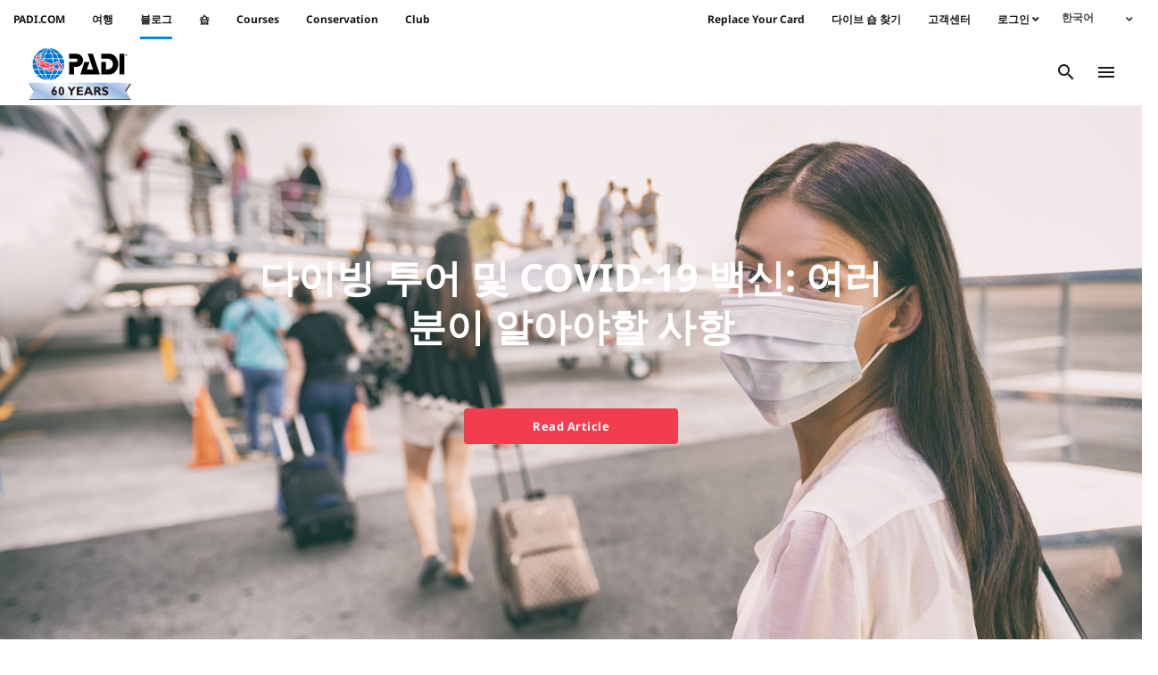

--- FILE ---
content_type: text/css
request_url: https://blog.padi.com/wp-content/themes/PADI_Theme/custom.min.css?ver=20251001
body_size: 6451
content:
.uneditable-input .wpcf7-not-valid-tip,.wpcf7 input[type=color],.wpcf7 input[type=date],.wpcf7 input[type=datetime-local],.wpcf7 input[type=datetime],.wpcf7 input[type=email],.wpcf7 input[type=month],.wpcf7 input[type=number],.wpcf7 input[type=password],.wpcf7 input[type=search],.wpcf7 input[type=tel],.wpcf7 input[type=text],.wpcf7 input[type=time],.wpcf7 input[type=url],.wpcf7 input[type=week],.wpcf7 select{height:60px;max-width:100%;outline:0}.wpcf7 textarea{height:300px;padding-top:1em;margin-top:20px;margin-bottom:15px}.wpcf7-not-valid-tip{padding:18px 5px!important;border-radius:0;font-weight:400;font-size:12px;line-height:20px;font-family:"Helvetica Neue",Helvetica,Arial,sans-serif}.wpcf7 input[type=reset]{margin-right:10px}#featured-categories figure,.wpcf7 .submit-wrap{position:relative}.wpcf7 .submit-wrap .ajax-loader{position:absolute;top:50%;margin-top:0;-webkit-transform:translate(0,-50%);-ms-transform:translate(0,-50%);-o-transform:translate(0,-50%);transform:translate(0,-50%)}.wpcf7 .wpcf7-form-control-wrap{position:relative;margin-bottom:1em}.wpcf7 .wpcf7-form-control-wrap:before{position:absolute;height:100%;width:60px;text-align:center;font-family:FontAwesome;font-size:60px/2;color:#ccc;left:0;line-height:60px}.wpcf7 .wpcf7-form-control-wrap input,.wpcf7 .wpcf7-form-control-wrap textarea{width:100%}.wpcf7 .wpcf7-form-control-wrap.your-name:before{content:""}.wpcf7 .wpcf7-form-control-wrap.your-email:before{content:""}.wpcf7 .wpcf7-form-control-wrap.your-phone:before{content:""}.wpcf7 .wpcf7-form-control-wrap.your-message:before{content:"";margin-top:15px}.wpcf7 .submit-wrap input{line-height:0;padding:20px 25px 16px;border-radius:0;text-transform:uppercase}section.footer-widgets{padding:40px 0;color:#fff}footer#colophon{padding-top:20px;padding-bottom:20px;margin-top:40px}#back-top,.mfp-align-top .mfp-container:before{display:none}#back-top-wrapper,.mfp-bg{overflow:hidden;position:fixed}#back-top-wrapper{right:10px;bottom:10px;z-index:99}#back-top a,#back-top span{display:block;width:50px;-webkit-transition:.5s;-o-transition:.5s;transition:.5s}#back-top a{color:#bbb;text-align:center;text-decoration:none;text-transform:uppercase;font:11px/100%Arial,Helvetica,sans-serif}#back-top a:after{content:"";font-family:fontawesome;display:inline-block;position:relative;top:-37px;left:0;font-size:24px;color:#fff}#back-top a:hover{color:#000}#back-top a:hover span,section.footer-widgets{background-color:#0064cd}#back-top span{margin-bottom:7px;height:50px;border-radius:50%;background:#0088dc}.mfp-bg{z-index:1042;background:#0b0b0b;opacity:.8}.mfp-bg,.mfp-container,.mfp-wrap{width:100%;height:100%;left:0;top:0}.mfp-wrap{z-index:1043;position:fixed;outline:0!important;-webkit-backface-visibility:hidden}.mfp-container{text-align:center;position:absolute;padding:0 8px;box-sizing:border-box}.mfp-container:before,.mfp-content{display:inline-block;vertical-align:middle}.mfp-container:before{content:"";height:100%}.mfp-content{position:relative;margin:0 auto;text-align:left;z-index:1045}.mfp-ajax-holder .mfp-content,.mfp-inline-holder .mfp-content{width:100%;cursor:auto}.mfp-ajax-cur{cursor:progress}.mfp-zoom-out-cur,.mfp-zoom-out-cur .mfp-image-holder .mfp-close{cursor:-moz-zoom-out;cursor:-webkit-zoom-out;cursor:zoom-out}.mfp-zoom{cursor:pointer;cursor:-webkit-zoom-in;cursor:-moz-zoom-in;cursor:zoom-in}.mfp-auto-cursor .mfp-content{cursor:auto}.mfp-arrow,.mfp-close,.mfp-counter,.mfp-preloader{-webkit-user-select:none;-moz-user-select:none;user-select:none}.mfp-loading.mfp-figure,.mfp-s-error .mfp-content,.mfp-s-ready .mfp-preloader{display:none}#signup span.wpcf7-not-valid-tip,.mfp-hide{display:none!important}.mfp-preloader{color:#ccc;position:absolute;top:50%;width:auto;text-align:center;margin-top:-.8em;left:8px;right:8px;z-index:1044}.mfp-preloader a{color:#ccc}.footer .footer__top .menu a:hover,.mfp-preloader a:hover{color:#fff}button.mfp-arrow,button.mfp-close{overflow:visible;cursor:pointer;background:0 0;border:0;-webkit-appearance:none;display:block;outline:0;padding:0;z-index:1046;box-shadow:none;touch-action:manipulation}button::-moz-focus-inner{padding:0;border:0}.mfp-close{width:44px;height:44px;line-height:44px;position:absolute;right:0;top:0;text-decoration:none;text-align:center;opacity:.65;padding:0 0 18px 10px;color:#fff;font-style:normal;font-size:28px;font-family:Arial,Baskerville,monospace}.mfp-close:focus,.mfp-close:hover{opacity:1}.mfp-close:active{top:1px}.mfp-close-btn-in .mfp-close{color:#333}.mfp-iframe-holder .mfp-close,.mfp-image-holder .mfp-close{color:#fff;right:-6px;text-align:right;padding-right:6px;width:100%}.mfp-counter{position:absolute;top:0;right:0;color:#ccc;font-size:12px;line-height:18px;white-space:nowrap}.mfp-arrow{position:absolute;opacity:.65;top:50%;margin:-55px 0 0;padding:0;width:90px;height:110px;-webkit-tap-highlight-color:transparent}.mfp-arrow:active{margin-top:-54px}.mfp-arrow:focus,.mfp-arrow:hover{opacity:1}.mfp-arrow:after,.mfp-arrow:before{content:"";display:block;width:0;height:0;position:absolute;left:0;top:0;margin-top:35px;margin-left:35px;border:medium inset transparent}.mfp-arrow:after{border-top-width:13px;border-bottom-width:13px;top:8px}.mfp-arrow:before{border-top-width:21px;border-bottom-width:21px;opacity:.7}.mfp-arrow-left{left:0}.mfp-arrow-left:after{border-right:17px solid #fff;margin-left:31px}.mfp-arrow-left:before{margin-left:25px;border-right:27px solid #3f3f3f}.mfp-arrow-right{right:0}.mfp-arrow-right:after{border-left:17px solid #fff;margin-left:39px}.mfp-arrow-right:before{border-left:27px solid #3f3f3f}.mfp-iframe-holder{padding-top:40px;padding-bottom:40px}.mfp-iframe-holder .mfp-content{line-height:0;width:100%;max-width:900px}.mfp-iframe-holder .mfp-close{top:-40px}.mfp-iframe-scaler{width:100%;height:0;overflow:hidden;padding-top:56.25%}.mfp-iframe-scaler iframe{position:absolute;display:block;top:0;left:0;width:100%;height:100%;box-shadow:0 0 8px rgba(0,0,0,.6);background:#000}.mfp-figure:after,img.mfp-img{display:block;width:auto;height:auto}img.mfp-img{box-sizing:border-box;padding:40px 0}.mfp-figure,img.mfp-img{line-height:0}.mfp-figure:after{content:"";position:absolute;left:0;top:40px;bottom:40px;right:0;z-index:-1;box-shadow:0 0 8px rgba(0,0,0,.6);background:#444}.mfp-figure small{color:#bdbdbd;display:block;font-size:12px;line-height:14px}.mfp-figure figure{margin:0}.mfp-bottom-bar{margin-top:-36px;position:absolute;top:100%;left:0;width:100%;cursor:auto}.mfp-title{text-align:left;line-height:18px;color:#f3f3f3;word-wrap:break-word;padding-right:36px}.mfp-image-holder .mfp-content,img.mfp-img{max-width:100%}.mfp-gallery .mfp-image-holder .mfp-figure{cursor:pointer}@media screen and (max-width:800px) and (orientation:landscape),screen and (max-height:300px){.mfp-img-mobile .mfp-image-holder{padding-left:0;padding-right:0}.mfp-img-mobile img.mfp-img{padding:0}.mfp-img-mobile .mfp-figure:after{top:0;bottom:0}.mfp-img-mobile .mfp-figure small{display:inline;margin-left:5px}.mfp-img-mobile .mfp-bottom-bar{background:rgba(0,0,0,.6);bottom:0;margin:0;top:auto;padding:3px 5px;position:fixed;box-sizing:border-box}.mfp-img-mobile .mfp-bottom-bar:empty{padding:0}.mfp-img-mobile .mfp-counter{right:5px;top:3px}.mfp-img-mobile .mfp-close{top:0;right:0;width:35px;height:35px;line-height:35px;background:rgba(0,0,0,.6);position:fixed;text-align:center;padding:0}}@media all and (max-width:900px){.mfp-arrow{-webkit-transform:scale(.75);transform:scale(.75)}.mfp-arrow-left{-webkit-transform-origin:0;transform-origin:0}.mfp-arrow-right{-webkit-transform-origin:100%;transform-origin:100%}.mfp-container{padding-left:6px;padding-right:6px}}@media (max-width:782px){html body.admin-bar{margin-top:-46px!important}}ul li ul{list-style:circle}ul li ul li ul{list-style:revert}h1 a,h2.post-title a{text-decoration:none}h1.hero-header,img.mfp-img{margin:0 auto}h2{font-size:30px;line-height:1}.h3,h3{font-size:25px}.h4,h4{font-size:20px}.h5,h5{font-size:18px}.h6,h6{font-size:16px}h2.post-title a{font-size:2.5rem;line-height:1.4em;margin-bottom:0;display:inline-block}h2.widget-title{font-size:25px;text-transform:uppercase}aside.widget_archive label,h2.screen-reader-text{display:none}.home h2{margin-bottom:50px}#cooler-nav a,.search-results #search-results a,a.no-underline{text-decoration:none!important}.hero__content .hero__title{font-size:43px;display:inline-block;vertical-align:middle;line-height:1.3em;margin-bottom:65px;max-width:60%;margin-left:auto;margin-right:auto}@media (max-width:1030px){.hero__content .hero__title{font-size:38px}}@media (max-width:768px){.hero__content .hero__title{font-size:34px}}@media (max-width:550px){.hero__content .hero__title{max-width:80%}}.hero__content .field--item a{text-align:center;font-size:13px;font-weight:600;display:inline-block;box-shadow:none;transition:all .3s cubic-bezier(.25,.8,.25,1);background-color:#f23d4e;padding:0 20px;min-width:240px;border:0;text-decoration:none;color:#fff;letter-spacing:.5px;height:40px;line-height:40px;border-radius:4px}.en .hero__content .field--item a{text-transform:capitalize}.hero__content .field--item a:hover{color:#f23d4e;background-color:#fff}@media screen and (max-width:1320px){.collapse.in .searchbox__cancel{display:none}.collapse.in .searchbox__form .searchbox__icon .icon-search{z-index:1;right:0}.collapse.in .searchbox__form .form-group:after{content:"";display:block;right:0;top:0;position:absolute}.collapse.in .searchbox__form .form-group input[type=text]{width:80%}.collapse.in .searchbox__form .form-group input[type=text]::-webkit-input-placeholder{color:#d3d3d3}.collapse.in .searchbox__form .form-group input[type=text]::-moz-placeholder{color:#d3d3d3}.collapse.in .searchbox__form .form-group input[type=text]:-ms-input-placeholder{color:#d3d3d3}.collapse.in .searchbox__form .form-group input[type=text]:-moz-placeholder{color:#d3d3d3}}@media (max-width:1320px){#main-menu{background-color:#fff}.navbar .navbar__col-2{width:100%}}ul.navbar-nav{list-style:none}@media (max-width:1024px){ul.navbar-nav{padding-left:0}}.navbar-nav>li{padding:20px 0}@media (max-width:1320px){.navbar-nav>li{padding:0 0 0 15px}}.navbar-nav>li a{color:#fff;font-family:"Noto Sans","Helvetica","Arial",sans-serif;font-weight:700;text-transform:uppercase;padding:2px;vertical-align:middle;margin:0 8px;border-bottom:3px solid transparent;-webkit-transition:250ms;-o-transition:250ms;transition:250ms;display:flex;justify-content:space-between;align-items:center}@media (max-width:1024px){.navbar-nav>li a{margin:6px}}@media (max-width:1320px){.navbar-nav>li a{color:#13191c;font-size:16px;font-family:"Noto Sans","Helvetica","Arial",sans-serif;font-weight:700;text-transform:uppercase;line-height:72px;vertical-align:middle}}.navbar-nav>li a:active,.navbar-nav>li a:focus,.navbar-nav>li a:hover{border-bottom:3px solid #0088dc}.navbar-nav .dropdown-menu li{padding:5px 0}.navbar-nav .dropdown-menu li a{color:#000!important;border-bottom:none;position:relative;display:inline-block}.navbar-nav .dropdown-menu li a:active:after,.navbar-nav .dropdown-menu li a:focus:after,.navbar-nav .dropdown-menu li a:hover:after{border-bottom:3px solid #0088dc;background-color:#0088dc;content:"";bottom:0;position:absolute;width:105%;height:3px;left:-2px}@media (max-width:1320px){.overlay.overlay--gradient-down{background:0 0}}.hero{top:0;margin:0}@media only screen and (min-width:768px){.hero{top:-83px;margin-bottom:0}}@media only screen and (min-width:914px){.hero{top:-83px;margin-bottom:0}}@media only screen and (min-width:1024px){.hero{top:-73px;margin-bottom:0}}@media only screen and (min-width:1270px){.hero{top:-73px;margin-bottom:0}}.hero__content{height:670px;display:flex;justify-content:center;align-items:center;flex-direction:column}@media only screen and (max-width:550px){.hero__content{max-height:567px}}@media only screen and (max-width:480px){.hero__content{justify-content:center;padding-top:0}}.hero__content .container{display:flex;justify-content:center;align-items:center}#author,.hero .hero-title-section{flex-direction:column}.hero .blog-title{font-size:48px;font-weight:700}.hero .latest{font-size:18px;font-weight:600}div#hero-meta{position:absolute;bottom:20px}figure.author{width:60px;height:60px;border-radius:50%;overflow:hidden;margin:1em;display:inline-flex}@media (max-width:480px){figure.author{width:45px;height:45px;flex:0 0 45px}}figure.author img{width:60px;height:60px}@media (max-width:480px){figure.author img{width:45px;height:45px}}#author{display:flex;align-items:center;justify-content:center;font-size:13px;line-height:23px}#author .author{max-width:60px;width:100%}@media (max-width:480px){#author .author{max-width:45px}}@media (max-width:767px){.post .entry-content{padding-top:40px}}#featured-categories h3,.post h4,.post p,.post td,.post__holder h3,.video-content p,aside ul a,h3.card__title{font-family:"Noto Sans","Helvetica","Arial",sans-serif;font-weight:700;font-size:15px;line-height:22px}.post p,.post td,.video-content p{font-weight:400;font-size:16px;line-height:24px;color:#3e4143}.pagination-posts{padding-top:32px;padding-bottom:32px}aside ul{padding-left:20px}aside ul li{padding:0 0 8px 6px}#featured-categories h3,.post__holder h3,aside ul a,h3.card__title{font-weight:500}.author-name a:hover,a.archive-link:hover,aside ul a:hover{text-decoration:underline}aside.widget_archive select{margin-top:10px}#content{margin-right:auto;margin-left:auto;padding-left:16px;padding-right:16px}#content:after,#content:before{content:" ";display:table}#content:after{clear:both}@media (min-width:768px){#content{width:756px}}@media (min-width:992px){#content{width:972px}}@media (min-width:1270px){#content{width:1282px}}.row-flex{display:-webkit-box;display:-ms-flexbox;display:flex;-ms-flex-wrap:wrap;flex-wrap:wrap;margin-right:-15px;margin-left:-15px}.row-flex.vertical-align{align-items:center;justify-content:center}.row-flex .col-sm-4{-webkit-box-flex:0;-ms-flex:0 0 33.333333%;flex:0 0 33.333333%;max-width:33.333333%}.row-flex.align-items-center{align-items:center}#trending{margin-top:50px}#featured-categories a,#trending a,.textwidget ul.social li a,a.archive-link,aside ul a{text-decoration:none}#featured-categories,#popular .row-flex,#trending{justify-content:center}.featured-video{padding-top:60px;padding-bottom:60px;margin-top:60px;margin-bottom:60px}.video-content{max-width:800px;margin:0 auto}.video-content p{font-family:"Spectral",serif;font-size:15px;line-height:22.5px}.video-content p strong{font-weight:600}.video-content blockquote p{font-size:23px;line-height:34.5px;color:#3e4143}.video-content .button{font-size:13px;line-height:40px;height:40px;letter-spacing:.5px;padding:0 20px;font-weight:600;min-width:240px;font-family:"gilroy","Helvetica",sans-serif;border:0}.en .video-content{text-transform:capitalize}.row.featured-video{align-items:center}#featured-categories h3,.post__holder h3,h3.card__title{padding-top:16px}.no-gutter>[class*=col-].video-content{padding:0 40px}.btn.button{outline:1px solid #4986b6;color:#fff}.btn.button:hover{background-color:#4986b6;color:#fff}.wp-block-button .wp-block-button__link{text-align:center;font-size:14px;font-weight:600;letter-spacing:-.5px;display:inline-block;box-shadow:none;transition:all .3s cubic-bezier(.25,.8,.25,1);color:#fff;background-color:#0088dc;border-color:#0088dc;min-width:240px;border-radius:0;line-height:48px;height:46px;padding:0 48px;outline:1px solid #4986b6}.wp-block-button .wp-block-button__link:active,.wp-block-button .wp-block-button__link:focus,.wp-block-button .wp-block-button__link:hover{background-color:transparent;color:#0088dc;transition:all .3s cubic-bezier(.25,.8,.25,1)}.en .page-template-page-fullwidth a.wp-block-button__link.has-white-background-color.has-background,.en .page-template-page-fullwidth-fluid .overlay-wrapper .btn.btn-primary,.en .wp-admin .overlay-wrapper .btn.btn-primary,.en .wp-block-button .wp-block-button__link{text-transform:capitalize}.red.wp-block-button .wp-block-button__link{background-color:#f23d4e;outline:1px solid #f23d4e}.red.wp-block-button .wp-block-button__link:active,.red.wp-block-button .wp-block-button__link:focus,.red.wp-block-button .wp-block-button__link:hover{background-color:transparent;color:#f23d4e;transition:all .3s cubic-bezier(.25,.8,.25,1)}.wp-admin .wp-block-button .wp-block-button__link{padding-top:0}.topbar__center,header.page-header{text-align:center}header.page-header h1.page-title{text-align:center;text-transform:uppercase;position:relative;display:inline-block;font-size:35px;line-height:35px}header.page-header h1.page-title:before{content:"POSTS";font-size:18px;color:#888;float:right;padding-left:10px}header.page-header h1.page-title:after{content:attr(data-num);font-size:18px;color:#888;float:right;padding-left:20px}header.page-header .taxonomy-description p{max-width:593px;margin:0 auto;font-size:15px}.topbar__center{padding-top:10px;font-weight:700}@media (max-width:991px){.topbar__right{display:none}.topbar .region-topbar-left{display:inline-block}}@media (max-width:380px){.topbar .menu>li{padding:0 13px}}#mobile-language{display:none;float:right}#mobile-language .wpml-ls-legacy-dropdown{width:65px}#mobile-language .wpml-ls-legacy-dropdown .wpml-ls-sub-menu{width:40px;left:0}@media (max-width:991px){#mobile-language{display:inline-block}}.footer .footer__top .block-title{padding:10px 0;margin-top:15px;margin-bottom:0}.searchbox{right:5px;position:relative}.searchbox ::-webkit-input-placeholder{color:#fff}.searchbox ::-moz-placeholder{color:#fff}.searchbox :-ms-input-placeholder{color:#fff}.searchbox :-moz-placeholder{color:#fff}.archive h3.card__title,.search h3.card__title{margin:5px 0}.archive .col-md-4 article,.search .col-md-4 article,aside#sidebar{margin-bottom:2em}.archive .excerpt,.archive .post p,.search .excerpt,.search .post p{font-size:14px;line-height:22px}.textwidget ul.social{column-count:2}aside ul.wpp-list.wpp-list-with-thumbnails{margin-left:-40px}.dd_categories .dd_category .overlay{position:absolute;height:75px;bottom:0;left:0;background-color:rgba(0,0,0,.5)}.wpml-ls-legacy-dropdown{font-size:12px;font-weight:600;height:44px;line-height:44px;vertical-align:middle;padding-top:8px;width:100px;background:0 0;border:0}.wpml-ls-legacy-dropdown a{border:0}.wpml-ls-legacy-dropdown a.wpml-ls-item-toggle:after{content:"";font-family:"Font Awesome 5 Free";font-weight:900;border:0;top:8px}.wpml-ls-legacy-dropdown .wpml-ls-sub-menu{width:170px;left:-70px}.search-results .hero{max-height:400px}.search-results .hero__content{height:400px}.search-results #search-results a:hover{text-decoration:underline!important}div#sb_instagram{margin-top:60px}.heateor_sss_sharing_container.heateor_sss_horizontal_sharing{margin:1em 0}#author_meta{margin-bottom:2rem}html[lang=ru-RU] blockquote p:after{content:"»"}html[lang=ru-RU] blockquote p:before{content:"«"}.author-name a{color:#fff;font-weight:700;text-decoration:none}.author .hero__content{padding-top:15%}.author .container-table{margin-bottom:2.5em;margin-top:-1.5em}.error404 .searchform{margin-bottom:3em}.error404 .searchform ::-webkit-input-placeholder{color:#555}.error404 .searchform ::-moz-placeholder{color:#555}.error404 .searchform :-ms-input-placeholder{color:#555}.error404 .searchform :-moz-placeholder{color:#555}.error404 .error-404 #edit-submit-search{max-width:200px;margin-left:2em;margin-top:-7px}.error404 .error-404 input#s{width:100%;max-width:450px;padding-left:40px;max-height:55px;display:inline-block}.error404 .error-404 .searchbox__icon .icon-search{position:absolute;top:18px}.count-results{font-size:28px;font-weight:500;margin-bottom:2rem}main ol li,main ul li{font-family:"Noto Sans","Helvetica","Arial",sans-serif;font-weight:400;font-size:15px;line-height:22px;color:#3e4143;padding:0}.caption{font-size:14px;font-family:"Spectral",serif}.page-template-page-fullwidth{font-size:16px;color:#002547}.page-template-page-fullwidth .hero-title-section{height:670px;display:flex;justify-content:flex-end;align-items:flex-start;flex-direction:column}@media only screen and (max-width:550px){.page-template-page-fullwidth .hero-title-section{max-height:567px}}.page-template-page-fullwidth .hero-title-section h1.hero-title{color:#fff;max-width:50%;text-align:left;margin-left:1ch;margin-bottom:2em;line-height:1.3}@media only screen and (max-width:767px){.page-template-page-fullwidth .hero-title-section h1.hero-title{font-size:34px}}.page-template-page-fullwidth p.crumbs a{color:#0070d3}.page-template-page-fullwidth p.crumbs{margin-top:-2rem;margin-bottom:4rem;font-size:14px}@media only screen and (max-width:767px){.page-template-page-fullwidth p.crumbs{margin-top:1rem}}.page-template-page-fullwidth .wp-block-columns{margin-bottom:50px}@media only screen and (max-width:767px){.page-template-page-fullwidth article{padding-left:16px;padding-right:16px}}.page-template-page-fullwidth article h2{font-size:4rem;color:#002547}.page-template-page-fullwidth article h3{color:#002547;font-size:31px}.page-template-page-fullwidth article a{color:#002547;text-decoration:none}.page-template-page-fullwidth article a:active,.page-template-page-fullwidth article a:focus,.page-template-page-fullwidth article a:hover{text-decoration:underline;transition:all .2s}.page-template-page-fullwidth a.wp-block-button__link.has-white-background-color.has-background{border-color:#0070d3;color:#0070d3}.page-template-page-fullwidth a.wp-block-button__link.has-white-background-color.has-background:active,.page-template-page-fullwidth a.wp-block-button__link.has-white-background-color.has-background:focus,.page-template-page-fullwidth a.wp-block-button__link.has-white-background-color.has-background:hover{background-color:#0070d3;color:#fff;text-decoration:none;-webkit-transition:all .3s;-o-transition:all .3s;transition:all .3s}.entry-meta{font-family:"Spectral",serif;font-weight:400;font-size:15px;line-height:22.5px;letter-spacing:-.4px;color:#3e4143}.wp-block-image .aligncenter>figcaption,.wp-block-image .alignleft>figcaption,.wp-block-image .alignright>figcaption,.wp-block-image figure.aligncenter.size-full{display:block}.wp-block-image figure.aligncenter.size-full img{width:100%;display:block;margin:1rem auto}#signup,.page-template-page-fullwidth-fluid.wpml-lang-th .hero__content .field--item a,.wp-admin.wpml-lang-th .hero__content .field--item a{font-size:20px}.page-template-page-fullwidth-fluid .full-width-wrapper,.wp-admin .full-width-wrapper{margin-top:-3rem}.page-template-page-fullwidth-fluid .wp-block-image,.wp-admin .wp-block-image{margin-bottom:0}.page-template-page-fullwidth-fluid h3 a,.wp-admin h3 a{margin-top:0;text-decoration:none}@media only screen and (min-width:768px){.page-template-page-fullwidth-fluid .justify-content-end>div,.wp-admin .justify-content-end>div{justify-content:end}}.page-template-page-fullwidth-fluid .overlay-wrapper,.wp-admin .overlay-wrapper{position:relative}.page-template-page-fullwidth-fluid .overlay-wrapper .btn.btn-primary,.wp-admin .overlay-wrapper .btn.btn-primary{text-align:center;font-size:13px;font-weight:600;display:inline-block;box-shadow:none;transition:all .3s cubic-bezier(.25,.8,.25,1);background-color:#f23d4e;padding:0 20px;min-width:240px;border:0;text-decoration:none;color:#fff;letter-spacing:.5px;height:40px;line-height:40px}.page-template-page-fullwidth-fluid .overlay-wrapper .btn.btn-primary:hover,.wp-admin .overlay-wrapper .btn.btn-primary:hover{color:#f23d4e;background-color:#fff}.page-template-page-fullwidth-fluid .overlay-wrapper .overlay-block,.wp-admin .overlay-wrapper .overlay-block{position:absolute;bottom:20px;width:100%;left:0;text-align:center}.page-template-page-fullwidth-fluid .overlay-wrapper .overlay-block h3,.wp-admin .overlay-wrapper .overlay-block h3{color:#fff;font-size:20px}.page-template-page-fullwidth-fluid #double-stack,.wp-admin #double-stack{display:flex;flex-direction:column;justify-content:space-between}.page-template-page-fullwidth-fluid #overlay-red-button,.wp-admin #overlay-red-button{z-index:1;position:relative}.page-template-page-fullwidth-fluid #overlay-red-button .wp-block-buttons,.wp-admin #overlay-red-button .wp-block-buttons{position:absolute;z-index:9;left:50px;bottom:50px}#editor h2.components-panel__body-title{line-height:1.25}#signup{padding:6rem 0;margin-top:4rem;font-weight:500;text-align:center}#signup input.wpcf7-form-control.form-control{height:55px}#signup .wpcf7 form .wpcf7-response-output{padding:.75rem;width:100%;text-align:center;justify-content:center}#signup .wpcf7 form.invalid .wpcf7-response-output{background:#a38841;display:flex}#signup .wpcf7 form.sent .wpcf7-response-output{display:flex;background-color:#5c8d61}.bg-blue-dark{background:#085cac}.bg-blue{background:#0070d3!important}.bg-red{background:#f23d4e!important}.bg-black{background:#000!important}.text-white{color:#fff!important}.padi-widget .row{margin-top:1rem;margin-bottom:1rem}.promoted-content{background:#0070d3;display:inline-block;padding:.5rem .75rem;color:#fff;font-size:14px;margin-bottom:2rem}.video-facade{text-align:center}.video-facade p.video-placeholder{position:absolute;top:50%;left:50%;transform:translate(-50%,-50%);width:100%;z-index:1}.svgDiv,.video-facade p.clickNote{position:absolute;left:50%;background-color:rgba(0,0,0,.5);border-radius:1em}.video-facade p.clickNote{color:#fff;padding:.5em;transform:translateX(-50%);width:70%}.svgDiv{top:50%;transform:translate(-50%,-50%);z-index:100}.custom-padding::before{padding-top:0!important}.clearfix{*zoom:1}.clearfix:after,.clearfix:before{display:table;content:"";line-height:0}.clearfix:after{clear:both}.hide-text{font:0/0 a;color:transparent;text-shadow:none;background-color:transparent;border:0}.m-0{margin:0!important}.mt-0,.my-0{margin-top:0!important}.mr-0,.mx-0{margin-right:0!important}.mb-0,.my-0{margin-bottom:0!important}.ml-0,.mx-0{margin-left:0!important}.m-1{margin:.25rem!important}.mt-1,.my-1{margin-top:.25rem!important}.mr-1,.mx-1{margin-right:.25rem!important}.mb-1,.my-1{margin-bottom:.25rem!important}.ml-1,.mx-1{margin-left:.25rem!important}.m-2{margin:.5rem!important}.mt-2,.my-2{margin-top:.5rem!important}.mr-2,.mx-2{margin-right:.5rem!important}.mb-2,.my-2{margin-bottom:.5rem!important}.ml-2,.mx-2{margin-left:.5rem!important}.m-3{margin:1rem!important}.mt-3,.my-3{margin-top:1rem!important}.mr-3,.mx-3{margin-right:1rem!important}.mb-3,.my-3{margin-bottom:1rem!important}.ml-3,.mx-3{margin-left:1rem!important}.m-4{margin:1.5rem!important}.mt-4,.my-4{margin-top:1.5rem!important}.mr-4,.mx-4{margin-right:1.5rem!important}.mb-4,.my-4{margin-bottom:1.5rem!important}.ml-4,.mx-4{margin-left:1.5rem!important}.m-5{margin:3rem!important}.mt-5,.my-5{margin-top:3rem!important}.mr-5,.mx-5{margin-right:3rem!important}.mb-5,.my-5{margin-bottom:48px!important}.ml-5,.mx-5{margin-left:3rem!important}.m-6{margin:4rem!important}.mt-6,.my-6{margin-top:4rem!important}.mr-6,.mx-6{margin-right:4rem!important}.mb-6,.my-6{margin-bottom:4rem!important}.ml-6,.mx-6{margin-left:4rem!important}.p-0{padding:0!important}.pt-0,.py-0{padding-top:0!important}.pr-0,.px-0{padding-right:0!important}.pb-0,.py-0{padding-bottom:0!important}.pl-0,.px-0{padding-left:0!important}.p-1{padding:.25rem!important}.pt-1,.py-1{padding-top:.25rem!important}.pr-1,.px-1{padding-right:.25rem!important}.pb-1,.py-1{padding-bottom:.25rem!important}.pl-1,.px-1{padding-left:.25rem!important}.p-2{padding:.5rem!important}.pt-2,.py-2{padding-top:.5rem!important}.pr-2,.px-2{padding-right:.5rem!important}.pb-2,.py-2{padding-bottom:.5rem!important}.pl-2,.px-2{padding-left:.5rem!important}.p-3{padding:1rem!important}.pt-3,.py-3{padding-top:1rem!important}.pr-3,.px-3{padding-right:1rem!important}.pb-3,.py-3{padding-bottom:1rem!important}.pl-3,.px-3{padding-left:1rem!important}.p-4{padding:1.5rem!important}.pt-4,.py-4{padding-top:1.5rem!important}.pr-4,.px-4{padding-right:1.5rem!important}.pb-4,.py-4{padding-bottom:1.5rem!important}.pl-4,.px-4{padding-left:1.5rem!important}.p-5{padding:3rem!important}.pt-5,.py-5{padding-top:3rem!important}.pr-5,.px-5{padding-right:3rem!important}.pb-5,.py-5{padding-bottom:3rem!important}.pl-5,.px-5{padding-left:3rem!important}.p-6{padding:4rem!important}.pt-6,.py-6{padding-top:4rem!important}.pr-6,.px-6{padding-right:4rem!important}.pb-6,.py-6{padding-bottom:4rem!important}.pl-6,.px-6{padding-left:4rem!important}.m-n1{margin:-.25rem!important}.mt-n1,.my-n1{margin-top:-.25rem!important}.mr-n1,.mx-n1{margin-right:-.25rem!important}.mb-n1,.my-n1{margin-bottom:-.25rem!important}.ml-n1,.mx-n1{margin-left:-.25rem!important}.m-n2{margin:-.5rem!important}.mt-n2,.my-n2{margin-top:-.5rem!important}.mr-n2,.mx-n2{margin-right:-.5rem!important}.mb-n2,.my-n2{margin-bottom:-.5rem!important}.ml-n2,.mx-n2{margin-left:-.5rem!important}.m-n3{margin:-1rem!important}.mt-n3,.my-n3{margin-top:-1rem!important}.mr-n3,.mx-n3{margin-right:-1rem!important}.mb-n3,.my-n3{margin-bottom:-1rem!important}.ml-n3,.mx-n3{margin-left:-1rem!important}.m-n4{margin:-1.5rem!important}.mt-n4,.my-n4{margin-top:-1.5rem!important}.mr-n4,.mx-n4{margin-right:-1.5rem!important}.mb-n4,.my-n4{margin-bottom:-1.5rem!important}.ml-n4,.mx-n4{margin-left:-1.5rem!important}.m-n5{margin:-3rem!important}.mt-n5,.my-n5{margin-top:-3rem!important}.mr-n5,.mx-n5{margin-right:-3rem!important}.mb-n5,.my-n5{margin-bottom:-3rem!important}.ml-n5,.mx-n5{margin-left:-3rem!important}.m-n6{margin:-4rem!important}.mt-n6,.my-n6{margin-top:-4rem!important}.mr-n6,.mx-n6{margin-right:-4rem!important}.mb-n6,.my-n6{margin-bottom:-4rem!important}.ml-n6,.mx-n6{margin-left:-4rem!important}.m-auto{margin:auto!important}.mt-auto,.my-auto{margin-top:auto!important}.mr-auto,.mx-auto{margin-right:auto!important}.mb-auto,.my-auto{margin-bottom:auto!important}.ml-auto,.mx-auto{margin-left:auto!important}

--- FILE ---
content_type: application/javascript
request_url: https://blog.padi.com/wp-content/themes/PADI_Theme/js/duck-custom.min.js?ver=1769611942
body_size: 1950
content:
(function($){"use strict";$("ul.nav li.dropdown").on("mouseenter",function(){$(this).find(".dropdown-menu").stop(true,true).delay(200).fadeIn(500)}).on("mouseleave",function(){$(this).find(".dropdown-menu").stop(true,true).delay(200).fadeOut(500)});jQuery(window).on("scroll",function(){if(jQuery(this).scrollTop()>100){jQuery("#back-top").fadeIn("fast",function(){clearTimeout(jQuery.data(this,"scrollTimer"));jQuery.data(this,"scrollTimer",setTimeout(function(){jQuery("#back-top").delay(2e3).fadeOut("slow")},2e3))})}else{jQuery("#back-top").fadeOut()}});jQuery("#back-top a").on("click",function(){jQuery("body,html").stop(false,false).animate({scrollTop:0},800);return false});jQuery(".footer__padi-services-menu-widget > div > ul").addClass("nav menu-padi-services");jQuery(".footer__inside-padi-menu-widget > div > ul").addClass("nav menu-padi-inside-padi");jQuery(".footer__corp-info-menu-widget > div > ul").addClass("menu nav menu-padi-corporate-information");jQuery(".footer__dive-center-menu-widget > div > ul").addClass("menu nav menu-padi-dive-center-resorts");jQuery(function($){$(".duck-lightbox, .attachment-shop_single").parent().addClass("image-popup-fit-width");$(".image-popup-fit-width").magnificPopup({type:"image",closeOnContentClick:true,mainClass:"mfp-fade",gallery:{enabled:true,navigateByImgClick:true,preload:[0,0]},image:{verticalFit:false},zoom:{enabled:true,duration:300}});$('[data-event="true"]').on("click",function(){let action=$(this).data("action");let category=$(this).data("category");let label=$(this).data("label");ga("send","event",category,action,label)})});jQuery("#navbar-menu-button button.navbar-toggle").on("click",function(){if($(this).attr("aria-expanded")!=="true"){$(this).find(".icon.material-icons").text("close")}else{$(this).find(".icon.material-icons").text("menu")}})})(jQuery);jQuery(function($){let canBeLoaded=true,bottomOffset=3500;let query_object=$.parseJSON(ajaxposts.posts);if(0!==query_object["p"]){return false;``}$(window).on("scroll",function(){let data={action:"loadmore",query:ajaxposts.posts,page:ajaxposts.current_page,nonce:ajaxposts.nonce,language:ajaxposts.language};if($(document).scrollTop()>$(document).height()-bottomOffset&&canBeLoaded===true){$.ajax({url:ajaxposts.ajaxurl,data:data,type:"POST",beforeSend:function(xhr){canBeLoaded=false},success:function(data){if(data){$("#indefinite").find(".col-md-4:last-of-type").after(data);canBeLoaded=true;ajaxposts.current_page++}}})}})});document.addEventListener("DOMContentLoaded",function(){let videoFacades=document.querySelectorAll(".video-facade");videoFacades.forEach(function(facade){facade.addEventListener("click",function(){let iframe=document.createElement("iframe");iframe.setAttribute("src",facade.dataset.src);iframe.setAttribute("allowfullscreen","true");iframe.setAttribute("frameborder","0");iframe.setAttribute("width","500");iframe.setAttribute("height","281");iframe.setAttribute("allow","accelerometer; autoplay; encrypted-media; gyroscope; picture-in-picture; web-share");facade.parentNode.replaceChild(iframe,facade);document.querySelectorAll(".wp-block-embed__wrapper").forEach(element=>{element.classList.remove("custom-padding")})})});document.querySelectorAll(".wp-block-embed__wrapper").forEach(element=>{element.classList.add("custom-padding")})});jQuery(function($){let modalID="#exitIntentModal";let cookieName="padi_exit_intent_v1";let cookieDays=90;let inactivitySeconds=45;function setCookie(name,value,days){let d=new Date;d.setTime(d.getTime()+days*24*60*60*1e3);document.cookie=name+"="+value+";expires="+d.toUTCString()+";path=/"}function getCookie(name){let m=document.cookie.match(new RegExp("(^| )"+name+"=([^;]+)"));return m?m[2]:null}function shouldShowPopup(){const lang=document.documentElement.lang||"";const isEnglish=lang==="en"||lang.startsWith("en-");if(!isEnglish){return false}return!getCookie(cookieName)}if(document.body.classList.contains("logged-in")){setCookie(cookieName,"true",cookieDays);return}let params=new URLSearchParams(window.location.search.toLowerCase());let utmSource=params.get("utm_source");let utmMedium=params.get("utm_medium");let fromEmail=utmSource&&utmSource.includes("sfmc")||utmMedium&&utmMedium.includes("email");if(fromEmail){setCookie(cookieName,"true",cookieDays);return}function logDebug(msg){if(window.padi_debug_mode){console.log("[Exit Intent]",msg)}}function showExitModal(){if(!shouldShowPopup()){return}logDebug("Showing exit-intent modal");$(modalID).modal("show")}function suppressFuture(){setCookie(cookieName,"true",cookieDays)}$(modalID).on("hidden.bs.modal",suppressFuture);$(document).on("mouseleave",function(e){if(e.clientY<10){logDebug("Desktop exit detected");showExitModal()}});let lastScroll=0;$(window).on("scroll",function(){let current=$(this).scrollTop();let diff=lastScroll-current;if(diff>120){logDebug("Mobile rapid upscroll detected");showExitModal()}lastScroll=current});document.addEventListener("visibilitychange",function(){if(document.visibilityState==="hidden"){logDebug("Tab switch/background detected");showExitModal()}});window.addEventListener("popstate",function(){logDebug("Back button detected");showExitModal()});let inactivityTimer;function resetInactivity(){clearTimeout(inactivityTimer);inactivityTimer=setTimeout(function(){logDebug("Inactivity detected");showExitModal()},inactivitySeconds*1e3)}["scroll","mousemove","touchstart","keydown"].forEach(function(evt){document.addEventListener(evt,resetInactivity,{passive:true})});resetInactivity();document.addEventListener("wpcf7mailsent",function(event){let form=document.getElementById(event.detail.unitTag);if(!form){return}if(!form.querySelector('input[name="preference-id"]')){return}logDebug("CF7 success detected for exit intent form");$(modalID+" .form-wrapper").hide();$(modalID+" .success-message").fadeIn();suppressFuture()},false)});